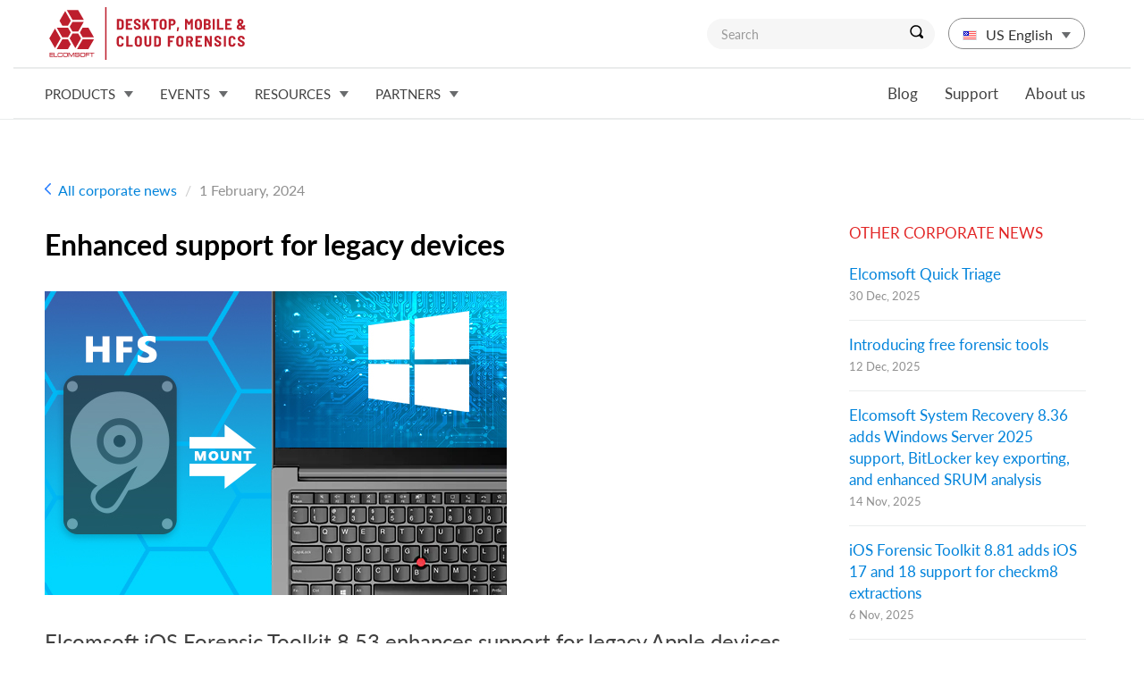

--- FILE ---
content_type: text/html; charset=UTF-8
request_url: https://www.elcomsoft.com/news/850.html
body_size: 7820
content:
<!DOCTYPE html>
<html lang="en">
<head>
<meta charset="utf-8">
<meta http-equiv="X-UA-Compatible" content="IE=edge">
<meta name="viewport" content="width=device-width, initial-scale=1">
<meta name="title" content="Enhanced support for legacy devices | Elcomsoft Co.Ltd.">
<meta property="og:title" content="Enhanced support for legacy devices | Elcomsoft Co.Ltd.">
<meta name="description" content="Elcomsoft iOS Forensic Toolkit 8.53 enhances support for legacy Apple devices, adding the ability to mount HFS images in Windows. In addition, the update brings multiple fixes in HFS extractions and general reliability enhancements.">
<meta property="og:description" content="Elcomsoft iOS Forensic Toolkit 8.53 enhances support for legacy Apple devices, adding the ability to mount HFS images in Windows. In addition, the update brings multiple fixes in HFS extractions and general reliability enhancements.">
<meta name="abstract" content="Elcomsoft supplies forensic, law enforcement and private customers with password recovery, data decryption and mobile extraction tools.">
<meta name="author" content="Elcomsoft Co.Ltd.">
<meta name="distribution" content="Global">
<meta name="rating" content="General">
<meta name="revisit" content="5 days">
<meta name="revisit-after" content="5 days">
<meta name="Content-Language" content="en">
<meta name="audience" content="all">
<meta name="robots" content="index,all">

<meta property='og:image' content='/images/news/20240131_20cd29c6_7143_fe57_1423_65ba42017734.jpg' />

<link rel="alternate" hreflang="de" href="https://www.elcomsoft.de/news/850.html" />
<link rel="alternate" hreflang="en-gb" href="https://www.elcomsoft.co.uk/news/850.html" />
<link rel="alternate" hreflang="ru" href="https://www.elcomsoft.ru/news/850.html" />
<link rel="alternate" hreflang="es" href="https://www.elcomsoft.es/news/850.html" />
<link rel="alternate" hreflang="pl" href="https://www.elcomsoft.pl/news/850.html" />
<link rel="alternate" hreflang="fr" href="https://www.elcomsoft.fr/news/850.html" />
<link rel="alternate" hreflang="it" href="https://www.elcomsoft.it/news/850.html" />
<link rel="alternate" hreflang="se" href="https://www.elcomsoft.se/news/850.html" />
<link rel="alternate" hreflang="ja" href="https://www.elcomsoft.jp/news/850.html" />
<link rel="alternate" hreflang="zh" href="https://cn.elcomsoft.com/news/850.html" />
<link rel="alternate" hreflang="pt" href="https://pt.elcomsoft.com/news/850.html" />

<link rel="alternate" type="application/rss+xml" title="Elcomsoft Co.Ltd. Corporate news" href="https://www.elcomsoft.com/feed/news.xml">
<!-- icon -->
<link rel="apple-touch-icon" sizes="57x57" href="/apple-touch-icon-57x57.png?v=XBBkp4WYXz">
<link rel="apple-touch-icon" sizes="60x60" href="/apple-touch-icon-60x60.png?v=XBBkp4WYXz">
<link rel="apple-touch-icon" sizes="72x72" href="/apple-touch-icon-72x72.png?v=XBBkp4WYXz">
<link rel="apple-touch-icon" sizes="76x76" href="/apple-touch-icon-76x76.png?v=XBBkp4WYXz">
<link rel="apple-touch-icon" sizes="114x114" href="/apple-touch-icon-114x114.png?v=XBBkp4WYXz">
<link rel="apple-touch-icon" sizes="120x120" href="/apple-touch-icon-120x120.png?v=XBBkp4WYXz">
<link rel="apple-touch-icon" sizes="144x144" href="/apple-touch-icon-144x144.png?v=XBBkp4WYXz">
<link rel="apple-touch-icon" sizes="152x152" href="/apple-touch-icon-152x152.png?v=XBBkp4WYXz">
<link rel="apple-touch-icon" sizes="180x180" href="/apple-touch-icon-180x180.png?v=XBBkp4WYXz">
<link rel="icon" type="image/png" href="/favicon-32x32.png?v=XBBkp4WYXz" sizes="32x32">
<link rel="icon" type="image/png" href="/favicon-194x194.png?v=XBBkp4WYXz" sizes="194x194">
<link rel="icon" type="image/png" href="/favicon-96x96.png?v=XBBkp4WYXz" sizes="96x96">
<link rel="icon" type="image/png" href="/android-chrome-192x192.png?v=XBBkp4WYXz" sizes="192x192">
<link rel="icon" type="image/png" href="/favicon-16x16.png?v=XBBkp4WYXz" sizes="16x16">
<link rel="manifest" href="/manifest.json?v=XBBkp4WYXz">
<link rel="mask-icon" href="/safari-pinned-tab.svg?v=XBBkp4WYXz" color="#cc1e19">
<!--  <link rel="shortcut icon" href="/favicon.ico?v=XBBkp4WYXz"> -->
<meta name="apple-mobile-web-app-title" content="Elcomsoft Co.Ltd.">
<meta name="application-name" content="Elcomsoft Co.Ltd.">
<meta name="msapplication-TileColor" content="#ffffff">
<meta name="msapplication-TileImage" content="/mstile-144x144.png?v=XBBkp4WYXz">
<meta name="theme-color" content="#ffffff">
<!-- icon -->
<!-- preload -->
<link rel='preload' href="/fonts/Lato-Light.ttf" as="font" crossorigin="anonymous">
<link rel='preload' href="/fonts/Lato-Regular.ttf" as="font" crossorigin="anonymous">
<link rel='preload' href="/fonts/Lato-Italic.ttf" as="font" crossorigin="anonymous">
<link rel='preload' href="/fonts/Lato-Semibold.ttf" as="font" crossorigin="anonymous">
<link rel='preload' href="/fonts/Lato-Bold.ttf" as="font" crossorigin="anonymous">
<link rel='preload' href="/css/bootstrap_elcom.css" as="style">
<link rel='preload' href="/css/progress.css" as="style">
<link rel='preload' href="/css/roboto.css" as="style">
<link rel='preload' href="/css/lightbox.css" as="style">

<link rel='preload' href='/img/flag/flag_uk.gif'  as='image' >
<link rel='subresource' href='/img/flag/flag_uk.gif'>
<link rel='preload' href='/img/flag/de.gif'  as='image' >
<link rel='subresource' href='/img/flag/de.gif'>
<link rel='preload' href='/img/flag/fr.gif'  as='image' >
<link rel='subresource' href='/img/flag/fr.gif'>
<link rel='preload' href='/img/flag/es.gif'  as='image' >
<link rel='subresource' href='/img/flag/es.gif'>
<link rel='preload' href='/img/flag/pt.gif'  as='image' >
<link rel='subresource' href='/img/flag/pt.gif'>
<link rel='preload' href='/img/flag/it.gif'  as='image' >
<link rel='subresource' href='/img/flag/it.gif'>
<link rel='preload' href='/img/flag/se.gif'  as='image' >
<link rel='subresource' href='/img/flag/se.gif'>
<link rel='preload' href='/img/flag/pl.gif'  as='image' >
<link rel='subresource' href='/img/flag/pl.gif'>
<link rel='preload' href='/img/flag/ru.gif'  as='image' >
<link rel='subresource' href='/img/flag/ru.gif'>
<link rel='preload' href='/img/flag/jp.gif'  as='image' >
<link rel='subresource' href='/img/flag/jp.gif'>
<link rel='preload' href='/img/flag/cn.gif'  as='image' >
<link rel='subresource' href='/img/flag/cn.gif'>



<title>Enhanced support for legacy devices | Elcomsoft Co.Ltd.</title>
<!--Bootstrap core CSS-->
<link href="/css/bootstrap_elcom.css" rel="stylesheet">
<link href="/css/progress.css" rel="stylesheet">
<link href="/css/roboto.css" rel="stylesheet">
<link href="/css/lightbox.css" rel="stylesheet">
<!--[if lt IE 9]>
 <script src="/js/ie8-responsive-file-warning.js"></script>
 <![endif]-->
<!-- HTML5 shim and Respond.js IE8 support of HTML5 elements and media
 queries -->
<!--[if lt IE 9]>
 <script src="/js/html5shiv.js"></script>
 <sscript src="/js/respond.min.js"></sscript>
 <![endif]-->
</head>
		<!-- www.elcomsoft.com -->
		<!-- Google tag (gtag.js) -->
		<script async src="https://www.googletagmanager.com/gtag/js?id=G-8ZNNPJ54RY"></script>
		<script>
		  window.dataLayer = window.dataLayer || [];
		  function gtag(){dataLayer.push(arguments);}
		  gtag('js', new Date());
		
		  gtag('config', 'G-8ZNNPJ54RY');
		</script>
<body>		

<header>
 
<nav class="navbar navbar-default navbar-top" id='navbar_max'>
	<div class="container top_menu_brand">
		<div class="navbar-header visible-xs visible-sm visible-md visible-lg" style='float: none'>
			<a class="navbar-brand" href="/index.html"></a>
			<button type="button" class="navbar-toggle collapsed" style='float: right; margin-right: 32px;' data-toggle="collapse" data-target="#navbar_big" aria-expanded="false" aria-controls="navbar">
            <span class="sr-only"></span>
            <span class="icon-bar"></span>
            <span class="icon-bar"></span>
            <span class="icon-bar"></span>
          	</button>
          	<ul class='nav lang_switcher visible-sm visible-md visible-lg'> 
				<li class="dropdown lang">
	<a href="#" class="dropdown-toggle head" data-toggle="dropdown"><span class="en"></span>US English<span class="drop_down"></span></a>
    <ul class="dropdown-menu" id='dropdown'>
		<li><a href='https://elcomsoft.co.uk/'><span class='uk'></span>English</a></li>
				<li><a href='https://www.elcomsoft.de/'><span class='de'></span>Deutsch</a></li>
				<li><a href='https://www.elcomsoft.fr/'><span class='fr'></span>Français</a></li>
				<li><a href='https://www.elcomsoft.es/'><span class='es'></span>Español</a></li>
				<li><a href='https://pt.elcomsoft.com/'><span class='pt'></span>Português</a></li>
				<li><a href='https://www.elcomsoft.it/'><span class='it'></span>Italiano</a></li>
				<li><a href='https://www.elcomsoft.se/'><span class='se'></span>Svenska</a></li>
				<li><a href='https://www.elcomsoft.pl/'><span class='pl'></span>Polski</a></li>
				<li><a href='https://www.elcomsoft.ru/'><span class='ru'></span>Русский</a></li>
				<li><a href='https://www.elcomsoft.jp/'><span class='jp'></span>日本語</a></li>
				<li><a href='https://cn.elcomsoft.com/'><span class='cn'></span>中文</a></li>
    </ul>
</li>
			</ul>
			<div class="search visible-sm visible-md visible-lg"><form method='POST' action='/search.html' onSubmit="if(document.getElementById('search_txt').value.length<3){window.alert('Minimal search length is 3 symbols'); return false;}">
				<div class="input-group">
						<input required type="text" class="form-control" name='search_txt' id='search_txt' placeholder="Search">
						<span class="input-group-btn">
						<button class="btn btn-default" type="submit"><span class="lupa"></span></button>
								</span>
								</div>
						</form>
			</div>
		</div> <!-- navbar-header -->
	</div> <!-- container  -->
	<div id="navbar_big" class="navbar-collapse collapse">
	  	   	
  <nav class="navbar navbar-default navbar-bottom">
    <div class="container top_menu">
      <!-- logo place -->
      <ul class="nav navbar-nav navbar-left">
      	        <li class="dropdown text-uppercase">
          <a href="/products.html" class="dropdown-toggle" data-toggle="dropdown" role="button" aria-haspopup="true" aria-expanded="false">Products<span class="drop_down"></span></a>
          <ul class='dropdown-menu '><li><a href="/police_and_law_enforcement_solutions.html">Police and Law Enforcement solutions</a></li><li><a href="/business_solutions.html">Business solutions</a></li><li><a href="/tools_for_home_use.html">Tools for home use</a></li><li><a href="/legacy_products.html">Legacy products</a></li><li><a href="/free_forensic_tools.html">Free Forensic Tools</a></li><li><a href="/products.html">All Products</a></li></ul>
        </li>		        <li class="dropdown text-uppercase">
          <a href="/events.html" class="dropdown-toggle" data-toggle="dropdown" role="button" aria-haspopup="true" aria-expanded="false">Events<span class="drop_down"></span></a>
          <ul class='dropdown-menu '><li><a href="/events.html">Upcoming events</a></li><li><a href="/news.html">Corporate news</a></li></ul>
        </li>		        <li class="dropdown text-uppercase">
          <a href="/pr.html" class="dropdown-toggle" data-toggle="dropdown" role="button" aria-haspopup="true" aria-expanded="false">Resources<span class="drop_down"></span></a>
          <ul class='dropdown-menu '><li><a href="/pr.html#video">Video</a></li><li><a href="/pr.html#pressreleases">Press releases</a></li><li><a href="/pr.html#whitepapers">White papers</a></li><li><a href="/pr.html#books">Books about us</a></li><li><a href="/pr.html#articles">Articles</a></li><li><a href="/pr.html#presentations">Presentations</a></li><li><a href="/pr.html#cases">Case studies</a></li><li><a href="/pr.html#logos">Wallpapers and logos</a></li></ul>
        </li>		        <li class="dropdown text-uppercase">
          <a href="/partners/index.html" class="dropdown-toggle" data-toggle="dropdown" role="button" aria-haspopup="true" aria-expanded="false">Partners<span class="drop_down"></span></a>
          <ul class='dropdown-menu '><li><a href="/partners/index.html">Our partners</a></li><li class='hidden-xs hidden-sm'><a href="/partners/cp/">Partner account</a></li><li class='hidden-xs'><a href="/partners/index.html#benefits">Program benefits</a></li><li class='hidden-xs'><a href="/partner_kit.html">Partner Kit</a></li><li class='hidden-xs'><a href="/partners/index.html#guide">Step-by-step Guide</a></li></ul>
        </li>		
	  </ul> <!-- navbar-left -->

      <ul class="nav navbar-nav navbar-right">
        <li><a href="https://blog.elcomsoft.com">Blog</a></li>
        <li><a href="https://support.elcomsoft.com/">Support</a></li>
        <li><a href="/company.html">About us</a></li>
        <!-- <li><a href="#"><span class="mail"></span>Contact Us</a></li> -->
      </ul> <!-- navbar-right -->
    </div> <!-- container  -->
  </nav>
	</div>
</nav>
<nav class="navbar navbar-default navbar-top navbar-fixed-top" id='navbar_hide' style='display: none;'>
	<div id="navbar_big" class="navbar-collapse collapse">
	  	   	
  <nav class="navbar navbar-default navbar-bottom">
    <div class="container top_menu">
      <a href='/'><img src='/img/avatars/elcomsoft.png' border=0 style='float:  left; padding-right: 16px; padding-top: 4px;'></a>
      <ul class="nav navbar-nav navbar-left">
      	        <li class="dropdown text-uppercase">
          <a href="/products.html" class="dropdown-toggle" data-toggle="dropdown" role="button" aria-haspopup="true" aria-expanded="false">Products<span class="drop_down"></span></a>
          <ul class='dropdown-menu '><li><a href="/police_and_law_enforcement_solutions.html">Police and Law Enforcement solutions</a></li><li><a href="/business_solutions.html">Business solutions</a></li><li><a href="/tools_for_home_use.html">Tools for home use</a></li><li><a href="/legacy_products.html">Legacy products</a></li><li><a href="/free_forensic_tools.html">Free Forensic Tools</a></li><li><a href="/products.html">All Products</a></li></ul>
        </li>		        <li class="dropdown text-uppercase">
          <a href="/events.html" class="dropdown-toggle" data-toggle="dropdown" role="button" aria-haspopup="true" aria-expanded="false">Events<span class="drop_down"></span></a>
          <ul class='dropdown-menu '><li><a href="/events.html">Upcoming events</a></li><li><a href="/news.html">Corporate news</a></li></ul>
        </li>		        <li class="dropdown text-uppercase">
          <a href="/pr.html" class="dropdown-toggle" data-toggle="dropdown" role="button" aria-haspopup="true" aria-expanded="false">Resources<span class="drop_down"></span></a>
          <ul class='dropdown-menu '><li><a href="/pr.html#video">Video</a></li><li><a href="/pr.html#pressreleases">Press releases</a></li><li><a href="/pr.html#whitepapers">White papers</a></li><li><a href="/pr.html#books">Books about us</a></li><li><a href="/pr.html#articles">Articles</a></li><li><a href="/pr.html#presentations">Presentations</a></li><li><a href="/pr.html#cases">Case studies</a></li><li><a href="/pr.html#logos">Wallpapers and logos</a></li></ul>
        </li>		        <li class="dropdown text-uppercase">
          <a href="/partners/index.html" class="dropdown-toggle" data-toggle="dropdown" role="button" aria-haspopup="true" aria-expanded="false">Partners<span class="drop_down"></span></a>
          <ul class='dropdown-menu '><li><a href="/partners/index.html">Our partners</a></li><li class='hidden-xs hidden-sm'><a href="/partners/cp/">Partner account</a></li><li class='hidden-xs'><a href="/partners/index.html#benefits">Program benefits</a></li><li class='hidden-xs'><a href="/partner_kit.html">Partner Kit</a></li><li class='hidden-xs'><a href="/partners/index.html#guide">Step-by-step Guide</a></li></ul>
        </li>		
	  </ul> <!-- navbar-left -->

      <ul class="nav navbar-nav navbar-right">
        <li><a href="https://blog.elcomsoft.com">Blog</a></li>
        <li><a href="https://support.elcomsoft.com/">Support</a></li>
        <li><a href="/company.html">About us</a></li>
        <!-- <li><a href="#"><span class="mail"></span>Contact Us</a></li> -->
      </ul> <!-- navbar-right -->
    </div> <!-- container  -->
  </nav>
	</div>
</nav>			
</header><div class="container news_page">
  <ol class="breadcrumb">
    <li class="active"><a href="/news.html"><span class="bred_arr"></span>All corporate news</a></li>
    <li class="date">1 February, 2024</li>
  </ol>
  <div class='row'>
  <div class="col-sm-9 p_left">
   
    <h2>Enhanced support for legacy devices</h2>
    
    <!-- AddThis Button BEGIN -->
<script type="text/javascript" src="//s7.addthis.com/js/300/addthis_widget.js#pubid=ra-4ee9bbfb0cad51dd" async="async"></script>
<div class="addthis_sharing_toolbox"></div>
	<!-- AddThis Button END -->
    <section class="media">
      	<div class="media-top">
          <img class='img-responsive' src="/images/news/20240131_20cd29c6_7143_fe57_1423_65ba42017734.jpg" style='padding-bottom: 36px'>
    </div>	      <div class="media-body">
        <p class="text-gray intro">Elcomsoft iOS Forensic Toolkit 8.53 enhances support for legacy Apple devices, adding the ability to mount HFS images in Windows. In addition, the update brings multiple fixes in HFS extractions and general reliability enhancements.</p>
		<p>iOS Forensic Toolkit 8.53 introduces improved low-level extraction and analysis capabilities for older Apple devices utilizing a 32-bit architecture. This update brings the ability to seamlessly mount HFS disk images extracted from these devices on Windows systems. The integration of HFS support into Windows required a custom implementation of a fused file system, which is supplied as a licensed version of WinFsp runtime. This new capability to mount HFS images on Windows empowers experts to efficiently process and analyze digital evidence extracted from legacy Apple devices on Windows-based computers.</p>
<p>In addition, the update adds a new option for safer operation, and brings several fixes to HFS drive imaging. </p>
<p>The updated legacy extraction method utilizes Elcomsoft proprietary Perfect HFS Acquisition process, which enables full access to the user’s data partition including the keychain. The process images and decrypts the entire data partition, enabling safe, repeatable, forensically sound extractions for 32-bit Apple devices.</p>
<p>Finally, we have developed a new robust method for determining the iOS version for checkm8-compatible devices based on 64-bit SoC. Previously, the iOS version information was extracted directly from the operating system itself. The new method uses information from the Secure Enclave Processor (SEP) instead. This new method allows us to completely exclude issues of OS and SEP version mismatch that could arise in specific scenarios, e.g. after an interrupted or unsuccessful update. If one relies on the OS version stored in the system, SEP fails to initialize, leading the device to a reboot. The new method fixes such situations completely.</p>
<p><strong>iOS Forensic Toolkit 8.53 Release Notes</strong></p>
<ul>
<li>Legacy devices: added the ability to mount HFS images extracted from legacy 32-bit devices in Windows</li>
<li>checkm8: improved iOS version detection</li>
<li>checkm8: added support for iOS 16.7.5/15.8.1</li>
<li>Legacy devices: fixed HFS drive imaging under certain conditions; added an option for safer operation</li>
<li>Multiple small fixes and improvements</li>
</ul>      </div> 
    </section> <!-- /media -->
    <section class="also"><h4>See also</h4><ul><li class="rel"><p class="rel_head" style="padding-bottom: 8px;">Read more</p>&#8226; &nbsp;<a href='https://blog.elcomsoft.com/2024/02/ios-forensic-toolkit-mounting-hfs-images-in-windows/' target=_blank>Read an article &laquo;iOS Forensic Toolkit: Mounting HFS Images in Windows&raquo; in our blog</a></li><li class='rel'><p class='rel_head'>Links</p></li>		<li class="border">
          <div class="media">
            <div class="media-left">
              <img src="/images/bicons/epfb.gif" width='54'>
            </div> <!-- /media-left -->
            <div class="media-body">
              <a href="/epfb.html">Get more information on Elcomsoft Premium Forensic Bundle</a>
            </div> <!-- /media-body -->
          </div> <!-- /media -->
        </li>					<li class="border">
          <div class="media">
            <div class="media-left">
              <img src="/images/bicons/eift.gif" width='54'>
            </div> <!-- /media-left -->
            <div class="media-body">
              <a href="/eift.html">Get more information on Elcomsoft iOS Forensic Toolkit</a>
            </div> <!-- /media-body -->
          </div> <!-- /media -->
        </li>			</ul></section>    <div class='hidden-xs'>
    	<ul class="soc_nets p_left">
      <li class="m_left"><iframe src="https://www.facebook.com/plugins/like.php?href=https%3A%2F%2Fwww.elcomsoft.com%2F&width=50&layout=button_count&action=like&size=small&show_faces=true&share=false&height=80&appId" width="115" height="20" style="border:none;overflow:hidden" scrolling="no" frameborder="0" allowTransparency="true"></iframe>
      </li>
      <li class="m_left"><a href="http://twitter.com/elcomsoft" class="twitter-follow-button"
      data-show-count="false">Follow @elcomsoft</a>
      <script async src="https://platform.twitter.com/widgets.js" type="text/javascript"></script></li>
      <li class="m_left">
        <script type="text/javascript" src="https://apis.google.com/js/plusone.js"></script> 
        <g:plusone href="https://www.elcomsoft.com"></g:plusone>
      </li>
</ul>
    </div>
  </div> <!-- /col-md-9 -->

  <div class="col-sm-3 hidden-xs">
    <div class="news_block_vert">
      <h3 class="text-uppercase">Other Corporate news</h3>
      <section class="other_news">
		<div class="media">          <div class="media-body p_left">
              <a href="/news/874.html">Elcomsoft Quick Triage</a>
              <p class="date">30 Dec, 2025</p>
          </div>
        </div> <!-- /media --><div class="media">          <div class="media-body p_left">
              <a href="/news/873.html">Introducing free forensic tools</a>
              <p class="date">12 Dec, 2025</p>
          </div>
        </div> <!-- /media --><div class="media">          <div class="media-body p_left">
              <a href="/news/872.html">Elcomsoft System Recovery 8.36 adds Windows Server 2025 support, BitLocker key exporting, and enhanced SRUM analysis</a>
              <p class="date">14 Nov, 2025</p>
          </div>
        </div> <!-- /media --><div class="media">          <div class="media-body p_left">
              <a href="/news/871.html">iOS Forensic Toolkit 8.81 adds iOS 17 and 18 support for checkm8 extractions </a>
              <p class="date">6 Nov, 2025</p>
          </div>
        </div> <!-- /media --><div class="media"><div class="media"><div class="media"><div class="media">      </section>
      <h3 class="text-uppercase">Blog updates</h3>
      <section class="blog p_left">
       		<div class="item">
          <a href="https://blog.elcomsoft.com/2026/01/web-browser-forensics-in-digital-triage/"  target=_blank>Web Browser Forensics in Digital Triage</a>
          <div class="media">
            <div class="media-left">
              <img class="img-circle" src="/img/avatars/o_afonin.png">
            </div>
            <div class="media-body">
              <p><span class="date">14 January, 2026</span><span class="by">Oleg Afonin<span></p>
            </div>
          </div> 		<div class="item">
          <a href="https://blog.elcomsoft.com/2026/01/browser-forensics-in-2026-app-bound-encryption-and-live-triage/"  target=_blank>Browser Forensics in 2026: App-Bound Encryption and Live Triage</a>
          <div class="media">
            <div class="media-left">
              <img class="img-circle" src="/img/avatars/o_afonin.png">
            </div>
            <div class="media-body">
              <p><span class="date">13 January, 2026</span><span class="by">Oleg Afonin<span></p>
            </div>
          </div> 		<div class="item">
          <a href="https://blog.elcomsoft.com/2026/01/the-cloud-gap-forensic-triage-vs-disk-imaging-in-the-age-of-on-demand-sync/"  target=_blank>The Cloud Gap: Forensic Triage vs. Disk Imaging in the Age of On-Demand Sync</a>
          <div class="media">
            <div class="media-left">
              <img class="img-circle" src="/img/avatars/o_afonin.png">
            </div>
            <div class="media-body">
              <p><span class="date">8 January, 2026</span><span class="by">Oleg Afonin<span></p>
            </div>
          </div>      </section> <!-- /blog -->
    </div> <!-- /news_block_vert -->
  </div> <!-- /col-md-3 -->
  </div>
</div> <!-- /container -->

<style>
    #smessage {
      height: 5em
    }

    #smessage>table {
      margin: 0 auto;
    }
</style>		
<footer>
  <nav class="navbar navbar-default">
    <div class="container">
      <ul class="nav navbar-nav">
        <li>
          <!-- <ul class='hidden-xs'>
            <li class="text-uppercase">Play &laquo;Elcomsafe&raquo;</li>
            <li><a href="https://play.google.com/store/apps/details?id=com.elcomsoft.elcomsafe" target=_blank><span class="g_play"></span></a></li>
            <li class='hidden'><a href="https://itunes.apple.com/us/app/elcomsafe/id961991964" target=_blank><span class="app_store"></span></a></li>
          </ul> -->          <ul class="hidden-xs">
            <li class="text-uppercase">Go Social</li>
            <li>
              <div class="social">
                <ul>
                  <li><a href="https://facebook.com/elcomsoft" target=_blank><span class="fb"></span></a></li>
                  <li><a href="https://twitter.com/elcomsoft" target=_blank><span class="twitter"></span></a></li>
				  <li><a href="https://www.youtube.com/channel/UCwo1jBK1r-22XXVkr0MZWZA" target=_blank><span class="youtube"></span></a></li>            	  
            	</ul>
              </div>
              <div class="social">
                <ul>
            	  <li><a href="https://t.me/elcomsoft" target=_blank><span class="telegram"></span></a></li>
            	  <li><a href="https://www.owler.com/iaApp/206681/elcomsoft-company-profile" target=_blank><span class="owler"></span></a></li>	
                  <li><a href="https://www.instagram.com/elcomsoft/" target=_blank><span class="instagram"></span></a></li>
            	</ul>
              </div>		
            </li>
          </ul>
        </li>        <li class='visible-md visible-lg'>
          <ul>
            <li class="text-uppercase">Products</li>
            <li><a href="/products.html">All Products</a></li>
            <li><a href="/download.html">Downloads</a></li>
            <li><a href="/purchase/">Purchase</a></li>
            <li><a href="/elcomsoft_updater.html">Elcomsoft Updater</a></li>
          </ul>
        </li>
        <li class='visible-sm visible-md visible-lg'>
          <ul>
            <li class="text-uppercase">Events</li>
            <li><a href="/events.html">Upcoming events</a></li>
            <li><a href="/news.html">Corporate news</a></li>
            <li><a href="https://blog.elcomsoft.com">Blog updates</a></li>
          </ul>
        </li>
        <li class='visible-md visible-lg'>
          <ul>
            <li class="text-uppercase">Resources</li>
            <li><a href="/pr.html#video">Video</a></li>
            <li><a href="/pr.html#pressreleases">Press releases</a></li>
            <li><a href="/pr.html#whitepapers">White papers</a></li>
            <li><a href="/pr.html#books">Books about us</a></li>
            <li><a href="/pr.html#articles">Articles</a></li>
            <li><a href="/pr.html#presentations">Presentations</a></li>
            <li><a href="/pr.html#cases">Case studies</a></li>
            <li><a href="/pr.html#logos">Wallpapers and logos</a></li>
            <li><a href="/map.html">Site map</a></li>
          </ul>
        </li>
        <li class='visible-sm visible-md visible-lg'>
          <ul>
            <li class="text-uppercase">Partners</li>
            <li><a href="/partners/index.html#our_partners">Our partners</a></li>
            <li class='hidden-sm'><a href="/partners/cp/">Partner account</a></li>
            <li><a href="/partners/index.html#benefits">Program benefits</a></li>
            <li><a href="/partner_kit.html">Partner Kit</a></li>
            <li><a href="/partners/index.html#guide">Step-by-step Guide</a></li>
          </ul>
        </li>
        <li>
          <ul>
            <li class="text-uppercase">Company</li>
            <li><a href="/company.html">About us</a></li>
            <li><a href="https://helpdesk.elcomsoft.com/help/3360861904">Contact Us</a></li>
            <li><a href="https://support.elcomsoft.com/">Support</a></li>
            <li><a href="/legal.html">Terms of use</a></li>
            <li><a href="/privacy.html">Online privacy policy</a></li>
          </ul>
        </li>
                <li class='visible-xs'>
        <ul>
            <li class="text-uppercase">Go Social</li>
            <li>
              <div class="social">
                <ul>
                  <li><a href="https://facebook.com/elcomsoft" target=_blank><span class="fb"></span></a></li>
                  <li><a href="https://twitter.com/elcomsoft" target=_blank><span class="twitter"></span></a></li>
				  <li><a href="https://www.youtube.com/channel/UCwo1jBK1r-22XXVkr0MZWZA" target=_blank><span class="youtube"></span></a></li>            	  
            	</ul>
              </div>
              <div class="social">
                <ul>
            	  <li><a href="https://t.me/elcomsoft" target=_blank><span class="telegram"></span></a></li>
            	  <li><a href="https://www.owler.com/iaApp/206681/elcomsoft-company-profile" target=_blank><span class="owler"></span></a></li>	
                  <li><a href="https://www.instagram.com/elcomsoft/" target=_blank><span class="instagram"></span></a></li>
            	</ul>
              </div>		
            </li>
          </ul>
        </li>
        <li class='visible-lg-inline'>
          <ul class="subscribe">
            <li class="text-uppercase">Subscribe to our news</li>
            <li>
              <form class="navbar-form" role="search" method='POST' action="/subscribe.html">
                <div class="form-group">
                  <input type="email" class="form-control" name='ml_email' placeholder="Email address"><button type="submit" class="btn btn-default">Ok</button>
                </div>
              </form>
            </li>
            <li><div class="navbar-brand"></div></li>
          </ul>
        </li>
      </ul> <!-- navbar-nav -->
    </div> <!-- container  -->
  </nav> <!-- navbar -->

</footer>


<!-- css files for GDPR -->
<link href="/css/cookieconsent.min.css" rel="stylesheet">
<!-- js files -->
<script type="text/javascript" src="/js/jquery-3.1.0.min.js"></script>
<script type="text/javascript" src="/js/bootstrap.min.js"></script>
<script type="text/javascript" src="/js/scripts.js"></script>
<script type="text/javascript" src="/js/buy-scripts-min.js"></script>         		
<script type="text/javascript" src="/js/lightbox.js"></script>
<script type="text/javascript" src="/js/cookieconsent.min.js"></script>
<script src="/js/lazysizes.min.js" async></script>
</body>

<script>
try{
	var url = document.location.toString();
	if (url.match('#')) {
	    $('.nav-tabs a[href="#' + url.split('#')[1] + '"]').tab('show');
		if(window.location.hash.search(/(tab_)|(for_)/)>0) 
		{
			window.location.hash='';
			//history.pushState("", document.title, window.location.pathname + window.location.search);
		}
	} 
	/*
	// Change hash for page-reload
	$('.nav-tabs a').on('shown.bs.tab', function (e) {
	    if(window.location.hash!='#tab_0') 
		{
			window.location.hash = e.target.hash;
		}else{
			window.location.hash = '';
		}
	})
	*/
	if ( window.location !== window.parent.location ) {		  
		window.parent.location = window.location;		
	}
}catch(e){
	;
}

var popupInst;		
draw('US');		
function draw(code) {
          var options = getOptions(code);

          if (popupInst) {
            popupInst.clearStatus();
            popupInst.destroy();
            popupInst = null;
          }

          cookieconsent.initialise(options, function (popup) {
            popupInst = popup;
            popupInst.autoOpen();
          }, function (err) {
            console.error(err)
          });

          // show country options on screen (so user knows how this country affected the settings)
}

function getOptions(code) {
          return {
            type: 'info',
            regionalLaw: true,
            palette: {
              "popup": { "background": "#343c66", "text": "#cfcfe8" },
              "button": { "background": "#f71559" }
            },
            law: {
              // takes the "preferred" options and changes them slightly to match the country's law
              countryCode: code,
            },
			content: {
				header: 'This website uses cookies',
		        message:
		          "We use cookies to personalise content and ads, to provide social media features and to analyse our traffic. We also share information about your use of our site with our social media, advertising and analytics partners who may combine it with other information that you’ve provided to them or that they’ve collected from your use of their services. You consent to our cookies if you continue to use our website.",
		        dismiss: 'Accept',
		        allow: 'Allow cookies',
		        deny: 'Decline',
		        link: 'Learn more',
		        href: '/cookies_policy.html',
		        close: '&#x274c;',
		        target: '_blank',
		        policy: 'Cookie Policy'
			}
          }
}		
</script>
</body></html>		

--- FILE ---
content_type: text/html; charset=utf-8
request_url: https://accounts.google.com/o/oauth2/postmessageRelay?parent=https%3A%2F%2Fwww.elcomsoft.com&jsh=m%3B%2F_%2Fscs%2Fabc-static%2F_%2Fjs%2Fk%3Dgapi.lb.en.OE6tiwO4KJo.O%2Fd%3D1%2Frs%3DAHpOoo_Itz6IAL6GO-n8kgAepm47TBsg1Q%2Fm%3D__features__
body_size: 164
content:
<!DOCTYPE html><html><head><title></title><meta http-equiv="content-type" content="text/html; charset=utf-8"><meta http-equiv="X-UA-Compatible" content="IE=edge"><meta name="viewport" content="width=device-width, initial-scale=1, minimum-scale=1, maximum-scale=1, user-scalable=0"><script src='https://ssl.gstatic.com/accounts/o/2580342461-postmessagerelay.js' nonce="j89PI0ZnUtV3R78j8Z3NXQ"></script></head><body><script type="text/javascript" src="https://apis.google.com/js/rpc:shindig_random.js?onload=init" nonce="j89PI0ZnUtV3R78j8Z3NXQ"></script></body></html>

--- FILE ---
content_type: text/css
request_url: https://www.elcomsoft.com/css/lightbox.css
body_size: 850
content:
#lightboxOverlay {
position:absolute;
top:0;
left:0;
z-index:9999;
background-color:#000;
filter:progid:DXImageTransform.Microsoft.Alpha(Opacity=85);
opacity:0.85;
display:none;
}

#lightbox {
position:absolute;
left:0;
width:100%;
z-index:10000;
text-align:center;
line-height:0;
font-family:"lucida grande", tahoma, verdana, arial, sans-serif;
font-weight:400;
}

#lightbox img {
width:auto;
height:auto;
}

#lightbox a img {
border:none;
}

.lb-outerContainer {
position:relative;
background-color:#FFF;
zoom:1;
width:250px;
height:250px;
-webkit-border-radius:4px;
-moz-border-radius:4px;
-ms-border-radius:4px;
-o-border-radius:4px;
border-radius:4px;
margin:0 auto;
}

.lb-container {
padding:10px;
}

.lb-loader {
position:absolute;
top:40%;
left:0;
height:25%;
width:100%;
text-align:center;
line-height:0;
}

.lb-nav {
position:absolute;
top:0;
left:0;
height:100%;
width:100%;
z-index:10;
}

.lb-container > .nav {
left:0;
}

.lb-nav a {
outline:none;
}

.lb-prev,.lb-next {
width:49%;
height:100%;
background-image:url([data-uri]);
display:block;
}

.lb-prev {
left:0;
float:left;
}

.lb-next {
right:0;
float:right;
}

.lb-prev:hover {
background:url(/includes/static/images/lightbox/prev.png) left 48% no-repeat;
}

.lb-next:hover {
background:url(/includes/static/images/lightbox/next.png) right 48% no-repeat;
}

.lb-dataContainer {
padding-top:5px;
zoom:1;
width:100%;
-moz-border-radius-bottomleft:4px;
-webkit-border-bottom-left-radius:4px;
-ms-border-bottom-left-radius:4px;
-o-border-bottom-left-radius:4px;
border-bottom-left-radius:4px;
-moz-border-radius-bottomright:4px;
-webkit-border-bottom-right-radius:4px;
-ms-border-bottom-right-radius:4px;
-o-border-bottom-right-radius:4px;
border-bottom-right-radius:4px;
margin:0 auto;
}

.lb-data {
color:#bbb;
padding:0 10px;
}

.lb-data .lb-details {
width:85%;
float:left;
text-align:left;
line-height:1.1em;
}

.lb-data .lb-caption {
font-size:13px;
font-weight:700;
line-height:1em;
}

.lb-data .lb-number {
display:block;
clear:left;
padding-bottom:1em;
font-size:11px;
}

.lb-data .lb-close {
width:35px;
float:right;
padding-bottom:.7em;
outline:none;
}

.lb-data .lb-close:hover {
cursor:pointer;
}

.lb-outerContainer:after,.lb-dataContainer:after {
content:"";
display:table;
clear:both;
}

--- FILE ---
content_type: application/javascript
request_url: https://www.elcomsoft.com/js/buy-scripts-min.js
body_size: 1803
content:
try{

	(function(){
		  "use strict";
		  
		  	// --------------------Check radio color change------------------------------
		  	// Функция ищет родителя с классом cls элемента el 
		  	function findAncestor (el, cls) {
		   		while ((el = el.parentElement) && !el.classList.contains(cls));
		    	return el;
			}

			// Функция для изменения цвета выбранного элемента и установки цвета по умолчанию для остальных
		  	function switchBgColor (radios){
		  		var radioParent, radioParentRadioCls, radioParentCollapseCls;
		  		for (var i = 0; i< radios.length; i++ ) {
		  			if(radios[i].checked){
		  				radioParent = findAncestor(radios[i], "edition");
		  				radioParentRadioCls = radioParent.querySelectorAll(".radio");
		  				radioParentCollapseCls = radioParent.querySelectorAll(".collapse")[0];
		  				for (var j=0; j<radioParentRadioCls.length; j++){
		  					radioParentRadioCls[j].style.backgroundColor = pr_color;
		  				}
		  				if(radioParentCollapseCls) {
		  					$(radioParentCollapseCls).collapse("show");
		  				}
		  			}
		  			else {
		  				radioParent = findAncestor(radios[i], "edition");
		  				radioParentRadioCls = radioParent.querySelectorAll(".radio");
		  				radioParentCollapseCls = radioParent.querySelectorAll(".collapse")[0];
		  				for (var j=0; j<radioParentRadioCls.length; j++){
		  					radioParentRadioCls[j].style.backgroundColor = "";

		  				}
		  				if(radioParentCollapseCls) {
		  					$(radioParentCollapseCls).collapse("hide");
		  				}
		  			}
		  		}
		  		
		  	}
		  	
			  // Выбираем все блоки с версиями продукта и отслеживаем клики по ним. По клику выставляем radio
			  // и меням цвет с помощью функции switchBgColor
			  try
			  {
				    var itemsEdition = document.getElementsByClassName("edition");
				    for (var cntr=0; cntr<itemsEdition.length; cntr++){
				        itemsEdition[cntr].addEventListener('click', function (){
				            var curRadio = this.querySelectorAll("input[type=radio]")[0];
				            console.log(curRadio);
				            if(curRadio.disabled!==true)
				            {
					            curRadio.checked = true;
					            try{
					      			updateLicense(curRadio);
					      		}catch(e)
					      		{
					      			
					      		}
					            radioSet = document.querySelectorAll("input[type=radio]");
					            switchBgColor(radioSet);
				            }
				      });
				    }

					var pr_color_el = document.getElementById("pr_color"); //Выбираем элемент с цветом
				 	var pr_color = window.getComputedStyle(pr_color_el,null).getPropertyValue("background-color"); //Получаем цвет
				 	var radioSet = document.querySelectorAll("input[type=radio]"); // Выбираем все input radio 
				 	switchBgColor(radioSet);
			  }catch(e){
				  ;
			  }
		  
		  try{
			  // --------------------Spinner------------------------------
			  $('.spinner .btn:first-of-type').on('click', function() {
			    var spinner_item = $(this).parent().parent().children("input");
			    $(spinner_item).val( parseInt($(spinner_item).val(), 10) + 1);;
			    try{
			    	recalcTotal();
			    }catch(e){
			    	
			    }
			  });
			  $('.spinner .btn:last-of-type').on('click', function() {
			    var spinner_item = $(this).parent().parent().children("input");
			  	var value =  $(spinner_item).val();
			  	if ( value > 1 ){ $(spinner_item).val( parseInt($(spinner_item).val(), 10) - 1);};
			    try{
			    	recalcTotal();
			    }catch(e){
			    	
			    }
			  });
			  // --------------------Spinner end------------------------------
			  
		  }catch(e){
			 ; 
		  }

		  try{
			  // ---- checkbox ----
			  $('input[id=sel_license]').on('click', function (){
					try{
						 var chkboxSet = document.querySelectorAll("input[name=sel_"+this.value+"]");
						 for (var i = 0; i< chkboxSet.length; i++ )
						 {
							if(chkboxSet[i]!==this)
							{
								chkboxSet[i].checked = this.checked;
							}
						 }
						 addRemoveLicenseToBasket(this);
					}catch(e)
					{
						 ;
					}
				});
			  //
			  
		  }catch(e){
			  ;
		  }


		 // --------------------Check radio color change end------------------------------

		 try{
			 initPage();
		 }catch(e)
		 {
			 ;
		 }

		})();	
	
}catch(e)
{
	;
}

function formatMoney (n, c, d, t){
    c = isNaN(c = Math.abs(c)) ? 2 : c, 
    d = d == undefined ? "." : d, 
    t = t == undefined ? "," : t, 
    s = n < 0 ? "-" : "", 
    i = parseInt(n = Math.abs(+n || 0).toFixed(c)) + "", 
    j = (j = i.length) > 3 ? j % 3 : 0;
   return s + (j ? i.substr(0, j) + t : "") + i.substr(j).replace(/(\d{3})(?=\d)/g, "$1" + t) + (c ? d + Math.abs(n - i).toFixed(c).slice(2) : "");
}
function round(n,dec) 
{
	n = parseFloat(n);
	if(!isNaN(n)){
		if(!dec) var dec= 0;
		var factor= Math.pow(10,dec);
		return Math.floor(n*factor+((n*factor*10)%10>=5?1:0))/factor;
	}else{
		return 0;
	}
}